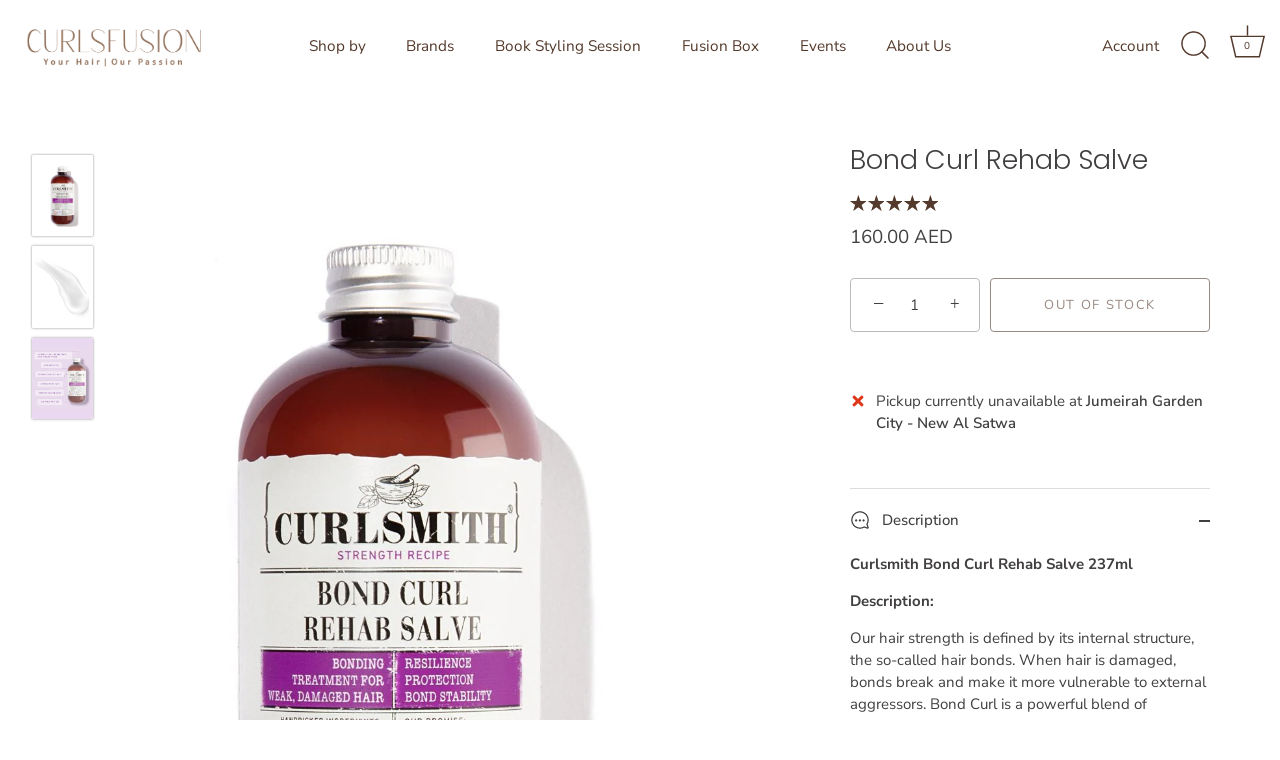

--- FILE ---
content_type: text/javascript; charset=utf-8
request_url: https://curlsfusion.com/products/bond-curl-rehab-salve.js
body_size: 1132
content:
{"id":7519401345279,"title":"Bond Curl Rehab Salve","handle":"bond-curl-rehab-salve","description":"\u003cp\u003e\u003cstrong\u003eCurlsmith Bond Curl Rehab Salve 237ml\u003c\/strong\u003e\u003c\/p\u003e\n\u003cp\u003e\u003cstrong\u003eDescription:\u003c\/strong\u003e\u003c\/p\u003e\n\u003cp\u003eOur hair strength is defined by its internal structure, the so-called hair bonds. When hair is damaged, bonds break and make it more vulnerable to external aggressors. Bond Curl is a powerful blend of superfoods and fortifying active ingredients that target all the diffferent bonds that make up the hair structure, helping to repair, rebuild and restore hair fiber strength. Rich in proteins and superfoods, it also provides protection to help against further damage. \u003c\/p\u003e\n\u003cp\u003e\u003cstrong\u003eIngredients:\u003c\/strong\u003e\u003c\/p\u003e\n\u003cp\u003e\u003cmeta charset=\"utf-8\"\u003e\u003cspan\u003eWater (Aqua), Cetearyl Alcohol, Salvia Hispanica (Chia) Seed Extract, Creatine, Polyquaternium-10, Stearamidopropyl Dimethylamine, Lentinus Edodes (Shiitake) Extract*, Opuntia Tuna (Prickly Pear) Fruit Extract, Cucurbita Pepo (Pumpkin) Seed Extract*, Psidium Guajava (Guava) Fruit Extract, Prunus Amygdalus Dulcis (Sweet Almond) Oil, Ribes Nigrum (Blackcurrant) Fruit Extract, Brassica Oleracea Acephala (Kale) Leaf Extract, Leuconostoc\/Radish Root Ferment Filtrate, Polyquaternium-37, Hydroxypropylgluconamide, Hydroxypropylammonium Gluconate, Disodium Edta, Potassium Sorbate, Tartaric Acid, Citric Acid, Ethylhexylglycerin, Glycerin, Behentrimonium Chloride, Phenoxyethanol, Sodium Benzoate, Benzyl Alcohol, Geraniol, Fragrance (Parfum), Linalool, Limonene.\u003c\/span\u003e\u003c\/p\u003e","published_at":"2022-01-27T14:44:49+04:00","created_at":"2022-01-20T21:59:06+04:00","vendor":"Curlsmith","type":"Hair Care","tags":["Annei","Coconut Free","Coily","Contains Glycerin","Contains Protein","curly","Deep Conditioner","Fine","Hair Care","high porosity","Medium","new arrivals","wavy"],"price":16000,"price_min":16000,"price_max":16000,"available":false,"price_varies":false,"compare_at_price":16000,"compare_at_price_min":16000,"compare_at_price_max":16000,"compare_at_price_varies":false,"variants":[{"id":42327851663615,"title":"Default Title","option1":"Default Title","option2":null,"option3":null,"sku":"","requires_shipping":true,"taxable":true,"featured_image":null,"available":false,"name":"Bond Curl Rehab Salve","public_title":null,"options":["Default Title"],"price":16000,"weight":237,"compare_at_price":16000,"inventory_management":"shopify","barcode":"850005417248","requires_selling_plan":false,"selling_plan_allocations":[]}],"images":["\/\/cdn.shopify.com\/s\/files\/1\/0399\/2263\/0806\/products\/salve.jpg?v=1642701548","\/\/cdn.shopify.com\/s\/files\/1\/0399\/2263\/0806\/products\/salve2.jpg?v=1642701548","\/\/cdn.shopify.com\/s\/files\/1\/0399\/2263\/0806\/products\/salve3.jpg?v=1642701548"],"featured_image":"\/\/cdn.shopify.com\/s\/files\/1\/0399\/2263\/0806\/products\/salve.jpg?v=1642701548","options":[{"name":"Title","position":1,"values":["Default Title"]}],"url":"\/products\/bond-curl-rehab-salve","media":[{"alt":null,"id":29006333673727,"position":1,"preview_image":{"aspect_ratio":0.75,"height":1600,"width":1200,"src":"https:\/\/cdn.shopify.com\/s\/files\/1\/0399\/2263\/0806\/products\/salve.jpg?v=1642701548"},"aspect_ratio":0.75,"height":1600,"media_type":"image","src":"https:\/\/cdn.shopify.com\/s\/files\/1\/0399\/2263\/0806\/products\/salve.jpg?v=1642701548","width":1200},{"alt":null,"id":29006333706495,"position":2,"preview_image":{"aspect_ratio":0.75,"height":1800,"width":1350,"src":"https:\/\/cdn.shopify.com\/s\/files\/1\/0399\/2263\/0806\/products\/salve2.jpg?v=1642701548"},"aspect_ratio":0.75,"height":1800,"media_type":"image","src":"https:\/\/cdn.shopify.com\/s\/files\/1\/0399\/2263\/0806\/products\/salve2.jpg?v=1642701548","width":1350},{"alt":null,"id":29006333739263,"position":3,"preview_image":{"aspect_ratio":0.75,"height":1800,"width":1350,"src":"https:\/\/cdn.shopify.com\/s\/files\/1\/0399\/2263\/0806\/products\/salve3.jpg?v=1642701548"},"aspect_ratio":0.75,"height":1800,"media_type":"image","src":"https:\/\/cdn.shopify.com\/s\/files\/1\/0399\/2263\/0806\/products\/salve3.jpg?v=1642701548","width":1350}],"requires_selling_plan":false,"selling_plan_groups":[]}